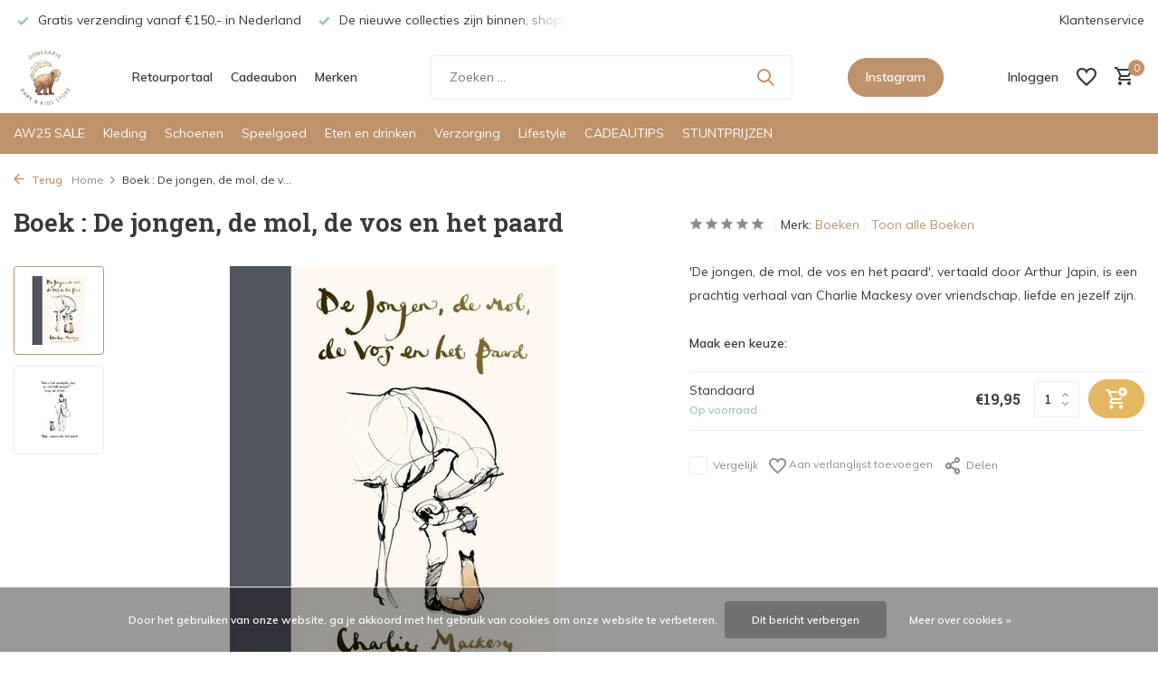

--- FILE ---
content_type: text/html;charset=utf-8
request_url: https://www.donsaapje.nl/boek-de-jongen-de-mol-de-vos-en-het-paard.html
body_size: 12161
content:
<!DOCTYPE html>
<html lang="nl">
  <head>
        <meta charset="utf-8"/>
<!-- [START] 'blocks/head.rain' -->
<!--

  (c) 2008-2026 Lightspeed Netherlands B.V.
  http://www.lightspeedhq.com
  Generated: 22-01-2026 @ 15:31:26

-->
<link rel="canonical" href="https://www.donsaapje.nl/boek-de-jongen-de-mol-de-vos-en-het-paard.html"/>
<link rel="alternate" href="https://www.donsaapje.nl/index.rss" type="application/rss+xml" title="Nieuwe producten"/>
<link href="https://cdn.webshopapp.com/assets/cookielaw.css?2025-02-20" rel="stylesheet" type="text/css"/>
<meta name="robots" content="noodp,noydir"/>
<meta name="google-site-verification" content=""/>
<meta property="og:url" content="https://www.donsaapje.nl/boek-de-jongen-de-mol-de-vos-en-het-paard.html?source=facebook"/>
<meta property="og:site_name" content="Donsaapje"/>
<meta property="og:title" content="Boek : De jongen, de mol, de vos en het paard"/>
<meta property="og:description" content="&#039;De jongen, de mol, de vos en het paard&#039;, vertaald door Arthur Japin, is een prachtig verhaal van Charlie Mackesy over vriendschap, liefde en jezelf zijn."/>
<meta property="og:image" content="https://cdn.webshopapp.com/shops/304931/files/388427802/boeken-boek-de-jongen-de-mol-de-vos-en-het-paard.jpg"/>
<script src="https://ajax.googleapis.com/ajax/libs/jquery/1.9.1/jquery.min.js"></script>
<script src="https://services.elfsight.com/lightspeed/assets/plugins/jquery.instashow.packaged.js"></script>
<script src="https://www.powr.io/powr.js?external-type=lightspeed"></script>
<!--[if lt IE 9]>
<script src="https://cdn.webshopapp.com/assets/html5shiv.js?2025-02-20"></script>
<![endif]-->
<!-- [END] 'blocks/head.rain' -->
    <title>Boek : De jongen, de mol, de vos en het paard - Donsaapje</title>
    <meta name="description" content="&#039;De jongen, de mol, de vos en het paard&#039;, vertaald door Arthur Japin, is een prachtig verhaal van Charlie Mackesy over vriendschap, liefde en jezelf zijn." />
    <meta name="keywords" content="Boeken, Boek, :, De, jongen,, de, mol,, de, vos, en, het, paard, kinderkleding, speelgoed, baby, kind, accessoires" />
    <meta http-equiv="X-UA-Compatible" content="IE=edge">
    <meta name="viewport" content="width=device-width, initial-scale=1.0, maximum-scale=5.0, user-scalable=no">
    <meta name="apple-mobile-web-app-capable" content="yes">
    <meta name="apple-mobile-web-app-status-bar-style" content="black">

    <link rel="shortcut icon" href="https://cdn.webshopapp.com/shops/304931/themes/178728/v/1171408/assets/favicon.ico?20220527202239" type="image/x-icon" />
    <link rel="preconnect" href="https://fonts.gstatic.com" />
    <link rel="dns-prefetch" href="https://fonts.gstatic.com">
    <link rel="preconnect" href="https://fonts.googleapis.com">
		<link rel="dns-prefetch" href="https://fonts.googleapis.com">
		<link rel="preconnect" href="https://ajax.googleapis.com">
		<link rel="dns-prefetch" href="https://ajax.googleapis.com">
		<link rel="preconnect" href="https://cdn.webshopapp.com/">
		<link rel="dns-prefetch" href="https://cdn.webshopapp.com/">
    
                        <link rel="preload" href="https://fonts.googleapis.com/css2?family=Muli:wght@300;400;600&family=Roboto+Slab:wght@600&display=swap" as="style" />
    <link rel="preload" href="https://cdn.webshopapp.com/shops/304931/themes/178728/assets/bootstrap-min.css?20260121115454" as="style" />
    <link rel="preload" href="https://cdn.webshopapp.com/shops/304931/themes/178728/assets/owl-carousel-min.css?20260121115454" as="style" />
    <link rel="preload" href="https://cdn.jsdelivr.net/npm/@fancyapps/ui/dist/fancybox.css" as="style" />
    <link rel="preload" href="https://cdn.webshopapp.com/assets/gui-2-0.css?2025-02-20" as="style" />
    <link rel="preload" href="https://cdn.webshopapp.com/assets/gui-responsive-2-0.css?2025-02-20" as="style" />
        	<link rel="preload" href="https://cdn.webshopapp.com/shops/304931/themes/178728/assets/icomoon-medium.ttf?20260121115454" as="font" crossorigin>
        <link rel="preload" href="https://cdn.webshopapp.com/shops/304931/themes/178728/assets/style.css?20260121115454" as="style" />
    <link rel="preload" href="https://cdn.webshopapp.com/shops/304931/themes/178728/assets/custom.css?20260121115454" as="style" />
    
    <script src="https://cdn.webshopapp.com/assets/jquery-1-9-1.js?2025-02-20"></script>
            <link rel="preload" href="https://cdn.webshopapp.com/shops/304931/themes/178728/assets/bootstrap-min.js?20260121115454" as="script">
    <link rel="preload" href="https://cdn.webshopapp.com/assets/gui.js?2025-02-20" as="script">
    <link rel="preload" href="https://cdn.webshopapp.com/assets/gui-responsive-2-0.js?2025-02-20" as="script">
    <link rel="preload" href="https://cdn.webshopapp.com/shops/304931/themes/178728/assets/scripts.js?20260121115454" as="script">
    <link rel="preload" href="https://cdn.webshopapp.com/shops/304931/themes/178728/assets/global.js?20260121115454" as="script">
    
    <meta property="og:title" content="Boek : De jongen, de mol, de vos en het paard">
<meta property="og:type" content="website">
<meta property="og:site_name" content="Donsaapje">
<meta property="og:url" content="https://www.donsaapje.nl/">
<meta property="og:image" content="https://cdn.webshopapp.com/shops/304931/files/388427802/1000x1000x2/boeken-boek-de-jongen-de-mol-de-vos-en-het-paard.jpg">
<meta name="twitter:title" content="Boek : De jongen, de mol, de vos en het paard">
<meta name="twitter:description" content="&#039;De jongen, de mol, de vos en het paard&#039;, vertaald door Arthur Japin, is een prachtig verhaal van Charlie Mackesy over vriendschap, liefde en jezelf zijn.">
<meta name="twitter:site" content="Donsaapje">
<meta name="twitter:card" content="https://cdn.webshopapp.com/shops/304931/themes/178728/v/1336504/assets/logo.png?20220527202623">
<meta name="twitter:image" content="https://cdn.webshopapp.com/shops/304931/themes/178728/assets/share-image.jpg?20260121115454">
<script type="application/ld+json">
  [
        {
      "@context": "https://schema.org/",
      "@type": "BreadcrumbList",
      "itemListElement":
      [
        {
          "@type": "ListItem",
          "position": 1,
          "item": {
            "@id": "https://www.donsaapje.nl/",
            "name": "Home"
          }
        },
                {
          "@type": "ListItem",
          "position": 2,
          "item":	{
            "@id": "https://www.donsaapje.nl/boek-de-jongen-de-mol-de-vos-en-het-paard.html",
            "name": "Boek : De jongen, de mol, de vos en het paard"
          }
        }              ]
    },
            {
      "@context": "https://schema.org/",
      "@type": "Product",
      "name": "Boeken Boek : De jongen, de mol, de vos en het paard",
      "url": "https://www.donsaapje.nl/boek-de-jongen-de-mol-de-vos-en-het-paard.html",
      "productID": "128813943",
            "brand": {
        "@type": "Brand",
        "name": "Boeken"
      },
            "description": "&#039;De jongen, de mol, de vos en het paard&#039;, vertaald door Arthur Japin, is een prachtig verhaal van Charlie Mackesy over vriendschap, liefde en jezelf zijn.",      "image": [
            "https://cdn.webshopapp.com/shops/304931/files/388427802/1500x1500x2/boeken-boek-de-jongen-de-mol-de-vos-en-het-paard.jpg",            "https://cdn.webshopapp.com/shops/304931/files/388427802/1500x1500x2/boeken-boek-de-jongen-de-mol-de-vos-en-het-paard.jpg"            ],
                        "offers": {
        "@type": "Offer",
        "price": "19.95",
        "url": "https://www.donsaapje.nl/boek-de-jongen-de-mol-de-vos-en-het-paard.html",
        "priceValidUntil": "2027-01-22",
        "priceCurrency": "EUR",
                "availability": "https://schema.org/InStock",
        "inventoryLevel": "1"
              }
          },
        {
      "@context": "https://schema.org/",
      "@type": "Organization",
      "url": "https://www.donsaapje.nl/",
      "name": "Donsaapje",
      "legalName": "Donsaapje",
      "description": "&#039;De jongen, de mol, de vos en het paard&#039;, vertaald door Arthur Japin, is een prachtig verhaal van Charlie Mackesy over vriendschap, liefde en jezelf zijn.",
      "logo": "https://cdn.webshopapp.com/shops/304931/themes/178728/v/1336504/assets/logo.png?20220527202623",
      "image": "https://cdn.webshopapp.com/shops/304931/themes/178728/assets/share-image.jpg?20260121115454",
      "contactPoint": {
        "@type": "ContactPoint",
        "contactType": "Customer service",
        "telephone": ""
      },
      "address": {
        "@type": "PostalAddress",
        "streetAddress": "",
        "addressLocality": "",
        "postalCode": "",
        "addressCountry": "NL"
      }
          },
    {
      "@context": "https://schema.org/",
      "@type": "WebSite",
      "url": "https://www.donsaapje.nl/",
      "name": "Donsaapje",
      "description": "&#039;De jongen, de mol, de vos en het paard&#039;, vertaald door Arthur Japin, is een prachtig verhaal van Charlie Mackesy over vriendschap, liefde en jezelf zijn.",
      "author": [
        {
          "@type": "Organization",
          "url": "https://www.dmws.nl/",
          "name": "DMWS BV",
          "address": {
            "@type": "PostalAddress",
            "streetAddress": "Wilhelmina plein 25",
            "addressLocality": "Eindhoven",
            "addressRegion": "NB",
            "postalCode": "5611 HG",
            "addressCountry": "NL"
          }
        }
      ]
    }      ]
</script>
    
    <link rel="stylesheet" href="https://fonts.googleapis.com/css2?family=Muli:wght@300;400;600&family=Roboto+Slab:wght@600&display=swap" type="text/css">
    <link rel="stylesheet" href="https://cdn.webshopapp.com/shops/304931/themes/178728/assets/bootstrap-min.css?20260121115454" type="text/css">
    <link rel="stylesheet" href="https://cdn.webshopapp.com/shops/304931/themes/178728/assets/owl-carousel-min.css?20260121115454" type="text/css">
    <link rel="stylesheet" href="https://cdn.jsdelivr.net/npm/@fancyapps/ui/dist/fancybox.css" type="text/css">
    <link rel="stylesheet" href="https://cdn.webshopapp.com/assets/gui-2-0.css?2025-02-20" type="text/css">
    <link rel="stylesheet" href="https://cdn.webshopapp.com/assets/gui-responsive-2-0.css?2025-02-20" type="text/css">
    <link rel="stylesheet" href="https://cdn.webshopapp.com/shops/304931/themes/178728/assets/style.css?20260121115454" type="text/css">
    <link rel="stylesheet" href="https://cdn.webshopapp.com/shops/304931/themes/178728/assets/custom.css?20260121115454" type="text/css">
  </head>
  <body>
    <aside id="cart" class="sidebar d-flex cart palette-bg-white"><div class="heading d-none d-sm-block"><i class="icon-x close"></i><h3>Mijn winkelwagen</h3></div><div class="heading d-sm-none palette-bg-accent-light mobile"><i class="icon-x close"></i><h3>Mijn winkelwagen</h3></div><div class="filledCart d-none"><ul class="list-cart list-inline mb-0 scrollbar"></ul><div class="totals-wrap"><p data-cart="total">Totaal (<span class="length">0</span>) producten<span class="amount">€0,00</span></p><p data-cart="shipping" class="shipping d-none">Verzendkosten<span class="positive"><b>Gratis</b></span></p><p class="free-shipping">Shop nog voor <b class="amount">€250,00</b> en je bestelling wordt <b class="positive">Gratis</b> verzonden!</p><p class="total" data-cart="grand-total"><b>Totaalbedrag</b><span class="grey">Incl. btw</span><span><b>€0,00</b></span></p></div><div class="continue d-flex align-items-center"><a href="https://www.donsaapje.nl/cart/" class="button solid cta">Ja, ik wil dit bestellen</a></div><div class="link">Eenvoudig retourneren via ons retourportaal! </div></div><p class="emptyCart align-items-center">U heeft geen artikelen in uw winkelwagen...</p><div class="bottom d-none d-sm-block"><div class="payments d-flex justify-content-center flex-wrap dmws-payments"><div class="d-flex align-items-center justify-content-center"><img class="lazy" src="https://cdn.webshopapp.com/shops/304931/themes/178728/assets/lazy-preload.jpg?20260121115454" data-src="https://cdn.webshopapp.com/assets/icon-payment-ideal.png?2025-02-20" alt="iDEAL" height="16" width="37" /></div><div class="d-flex align-items-center justify-content-center"><img class="lazy" src="https://cdn.webshopapp.com/shops/304931/themes/178728/assets/lazy-preload.jpg?20260121115454" data-src="https://cdn.webshopapp.com/assets/icon-payment-paypal.png?2025-02-20" alt="PayPal" height="16" width="37" /></div><div class="d-flex align-items-center justify-content-center"><img class="lazy" src="https://cdn.webshopapp.com/shops/304931/themes/178728/assets/lazy-preload.jpg?20260121115454" data-src="https://cdn.webshopapp.com/assets/icon-payment-mastercard.png?2025-02-20" alt="MasterCard" height="16" width="37" /></div><div class="d-flex align-items-center justify-content-center"><img class="lazy" src="https://cdn.webshopapp.com/shops/304931/themes/178728/assets/lazy-preload.jpg?20260121115454" data-src="https://cdn.webshopapp.com/assets/icon-payment-visa.png?2025-02-20" alt="Visa" height="16" width="37" /></div><div class="d-flex align-items-center justify-content-center"><img class="lazy" src="https://cdn.webshopapp.com/shops/304931/themes/178728/assets/lazy-preload.jpg?20260121115454" data-src="https://cdn.webshopapp.com/assets/icon-payment-maestro.png?2025-02-20" alt="Maestro" height="16" width="37" /></div><div class="d-flex align-items-center justify-content-center"><img class="lazy" src="https://cdn.webshopapp.com/shops/304931/themes/178728/assets/lazy-preload.jpg?20260121115454" data-src="https://cdn.webshopapp.com/assets/icon-payment-americanexpress.png?2025-02-20" alt="American Express" height="16" width="37" /></div><div class="d-flex align-items-center justify-content-center"><img class="lazy" src="https://cdn.webshopapp.com/shops/304931/themes/178728/assets/lazy-preload.jpg?20260121115454" data-src="https://cdn.webshopapp.com/assets/icon-payment-kbc.png?2025-02-20" alt="KBC" height="16" width="37" /></div><div class="d-flex align-items-center justify-content-center"><img class="lazy" src="https://cdn.webshopapp.com/shops/304931/themes/178728/assets/lazy-preload.jpg?20260121115454" data-src="https://cdn.webshopapp.com/assets/icon-payment-klarnapaylater.png?2025-02-20" alt="Klarna." height="16" width="37" /></div><div class="d-flex align-items-center justify-content-center"><img class="lazy" src="https://cdn.webshopapp.com/shops/304931/themes/178728/assets/lazy-preload.jpg?20260121115454" data-src="https://cdn.webshopapp.com/assets/icon-payment-giftcard.png?2025-02-20" alt="Gift card" height="16" width="37" /></div></div></div></aside><aside id="sidereview" class="sidebar d-flex palette-bg-white"><div class="heading d-none d-sm-block"><i class="icon-x close"></i><h3>Schrijf je eigen review voor Boek : De jongen, de mol, de vos en het paard</h3></div><div class="heading d-sm-none palette-bg-black"><i class="icon-x close"></i><h3>Schrijf je eigen review voor Boek : De jongen, de mol, de vos en het paard</h3></div><form action="https://www.donsaapje.nl/account/reviewPost/128813943/" method="post" id="form-review"><input type="hidden" name="key" value="d97c4684cecbea9509bea92f00f4a0d3"><label for="review-form-score">How many stars do you give us?</label><div class="d-flex align-items-center stars-wrap"><div class="d-flex align-items-center stars"><i class="icon-star active" data-stars="1"></i><i class="icon-star active" data-stars="2"></i><i class="icon-star active" data-stars="3"></i><i class="icon-star active" data-stars="4"></i><i class="icon-star active" data-stars="5"></i></div><span data-message="1" style="display: none;">Only 1 star?</span><span data-message="2" style="display: none;">Yaay 2 stars.</span><span data-message="3" style="display: none;">This is not bad.</span><span data-message="4" style="display: none;">Good, 4 stars!</span><span data-message="5">Fantastic, you give us 5 stars!</span></div><select id="review-form-score" name="score"><option value="1">1 Ster</option><option value="2">2 Ster(ren)</option><option value="3">3 Ster(ren)</option><option value="4">4 Ster(ren)</option><option value="5" selected="selected">5 Ster(ren)</option></select><div><label for="review-form-name">Naam *</label><input id="review-form-name" type="text" name="name" value="" required placeholder="Naam"></div><div><label for="review-form-email">E-mail * <span>Uw e-mailadres wordt niet gepubliceerd.</span></label><input id="review-form-email" type="text" name="email" value="" required placeholder="E-mail"></div><div><label for="review-form-review">Bericht *</label><textarea id="review-form-review" class="" name="review" required placeholder="Beoordelen"></textarea></div><button type="submit" class="button">Verstuur</button></form></aside><header id="variant-1" class="d-none d-md-block sticky"><div class="topbar palette-bg-white"><div class="container"><div class="row align-items-center justify-content-between"><div class="col-6 col-lg-5 col-xl-6"><div class="usp" data-total="3"><div class="list"><div class="item"><i class="icon-check"></i> Gratis verzending vanaf €150,- in Nederland </div><div class="item"><i class="icon-check"></i> De nieuwe collecties zijn binnen, shoppen maar!</div><div class="item"><i class="icon-check"></i> September, laat de herfst maar komen!</div></div></div></div><div class="col-6 col-lg-7 col-xl-6 d-flex justify-content-end right"><div><a href="/service">Klantenservice</a></div></div></div></div></div><div class="sticky"><div class="overlay palette-bg-white"></div><div class="mainbar palette-bg-white"><div class="container"><div class="row align-items-center justify-content-between"><div class="col-12 d-flex align-items-center justify-content-between"><a href="https://www.donsaapje.nl/" title="Donsaapje, baby &amp; kids store" class="logo nf"><img src="https://cdn.webshopapp.com/shops/304931/themes/178728/v/1336504/assets/logo.png?20220527202623" alt="Donsaapje, baby &amp; kids store" width="70" height="100" /></a><ul class="d-none d-md-block list-inline mb-0 navigation"><li class="list-inline-item "><a class="itemLink" href="https://donsaapje.shipping-portal.com/rp/" title="Retourportaal"  target="_blank" rel="noopener">Retourportaal</a></li><li class="list-inline-item "><a class="itemLink" href="https://www.donsaapje.nl/buy-gift-card/" title="Cadeaubon"  target="_blank" rel="noopener">Cadeaubon</a></li><li class="list-inline-item "><a class="itemLink" href="https://www.donsaapje.nl/brands/" title="Merken" >Merken</a></li></ul><form action="https://www.donsaapje.nl/search/" method="get" role="search" class="formSearch search-form default"><input type="text" name="q" autocomplete="off" value="" aria-label="Zoeken" placeholder="Zoeken ..." /><i class="icon-x"></i><button type="submit" class="search-btn" title="Zoeken"><i class="icon-search"></i></button><div class="search-results palette-bg-white"><div class="heading">Zoekresultaten voor '<span></span>'</div><ul class="list-inline list-results"></ul><ul class="list-inline list-products"></ul><a href="#" class="all">Bekijk alle resultaten</a></div></form><a href="https://www.instagram.com/donsaapje.nl/" class="button">Instagram</a><div class="wrap-cart d-flex align-items-center"><div class="drop-down with-overlay account login"><div class="current"><a href="https://www.donsaapje.nl/account/login/" aria-label="Mijn account" class="nf"><span class="d-lg-none"><i class="icon-account"></i></span><span class="d-none d-lg-block">Inloggen</span></a></div><div class="drop shadow d-none d-md-block"><ul class="list-inline mb-0"><li><i class="icon-check"></i> Gratis verzending vanaf €250,- tijdens de sale</li><li><i class="icon-check"></i> Gratis sparen voor leuke kortingen!</li><li><i class="icon-check"></i> Snelle verzending via PostNL</li></ul><div class="d-flex align-items-center justify-content-between"><a href="https://www.donsaapje.nl/account/login/" class="button">Inloggen</a><span>Nieuw? <a href="https://www.donsaapje.nl/account/register/">Account aanmaken</a></span></div></div></div><div class="drop-down with-overlay account wishlist"><div class="current"><a href="https://www.donsaapje.nl/account/login/" aria-label="Verlanglijst" class="nf"><span class="fs0">Verlanglijst</span><i class="icon-wishlist"></i></a></div><div class="drop shadow d-none d-md-block"><h4>Geen producten op verlanglijst...</h4><p>Log in en voeg producten toe door op het <i class="icon-wishlist"></i> icoon te klikken.</p><div class="d-flex align-items-center justify-content-between"><a href="https://www.donsaapje.nl/account/login/" class="button">Inloggen</a><span>Nieuw? <a href="https://www.donsaapje.nl/account/register/">Account aanmaken</a></span></div></div></div><a href="https://www.donsaapje.nl/cart/" class="pos-r cart nf"><i class="icon-cart"></i><span class="count">0</span></a></div></div></div></div></div><div class="menubar palette-bg-accent-light"><div class="container"><div class="row"><div class="col-12"><div class="menu d-none d-md-flex align-items-center default default mega "><ul class="list-inline mb-0"><li class="list-inline-item"><a href="https://www.donsaapje.nl/aw25-sale/">AW25 SALE</a></li><li class="list-inline-item has-sub"><a href="https://www.donsaapje.nl/kleding/">Kleding</a><ul class="sub palette-bg-light"><li class=""><a href="https://www.donsaapje.nl/kleding/accessoires/">Accessoires</a></li><li class=""><a href="https://www.donsaapje.nl/kleding/baby-pakjes/">Baby Pakjes</a></li><li class=""><a href="https://www.donsaapje.nl/kleding/badkleding/">Badkleding</a></li><li class=""><a href="https://www.donsaapje.nl/kleding/bodywarmers-gilets/">Bodywarmers &amp; Gilets</a></li><li class=""><a href="https://www.donsaapje.nl/kleding/broeken-leggings/">Broeken &amp; Leggings</a></li><li class=""><a href="https://www.donsaapje.nl/kleding/jassen/">Jassen</a></li><li class=""><a href="https://www.donsaapje.nl/kleding/jurken-jumpsuits/">Jurken &amp; Jumpsuits</a></li><li class=""><a href="https://www.donsaapje.nl/kleding/mutsjes-wanten/">Mutsjes &amp; Wanten</a></li><li class=""><a href="https://www.donsaapje.nl/kleding/rompers/">Rompers</a></li><li class=""><a href="https://www.donsaapje.nl/kleding/rokken/">Rokken</a></li><li class=""><a href="https://www.donsaapje.nl/kleding/sjaals-mutsen-handschoenen/">Sjaals, Mutsen &amp; Handschoenen</a></li><li class=""><a href="https://www.donsaapje.nl/kleding/sokken-sloffen-maillots/">Sokken, Sloffen &amp; Maillots</a></li><li class=""><a href="https://www.donsaapje.nl/kleding/tops-t-shirts/">Tops &amp; T-shirts</a></li><li class=""><a href="https://www.donsaapje.nl/kleding/truien-vesten/">Truien &amp; Vesten</a></li><li class=""><a href="https://www.donsaapje.nl/kleding/zonnebrillen/">Zonnebrillen</a></li><li class=""><a href="https://www.donsaapje.nl/kleding/verkleedspullen/">Verkleedspullen</a></li><li class=""><a href="https://www.donsaapje.nl/kleding/petten-zonnehoedjes/">Petten &amp; Zonnehoedjes</a></li></ul></li><li class="list-inline-item"><a href="https://www.donsaapje.nl/schoenen/">Schoenen</a></li><li class="list-inline-item has-sub"><a href="https://www.donsaapje.nl/speelgoed/">Speelgoed</a><ul class="sub palette-bg-light"><li class=""><a href="https://www.donsaapje.nl/speelgoed/fietsen-steps/">Fietsen &amp; Steps</a></li><li class=""><a href="https://www.donsaapje.nl/speelgoed/poppen/">Poppen</a></li><li class=""><a href="https://www.donsaapje.nl/speelgoed/speelgoed/">Speelgoed</a></li><li class=""><a href="https://www.donsaapje.nl/speelgoed/knuffels/">Knuffels</a></li><li class=""><a href="https://www.donsaapje.nl/speelgoed/boeken/">Boeken</a></li><li class=""><a href="https://www.donsaapje.nl/speelgoed/babyspeelgoed/">Babyspeelgoed</a></li><li class=""><a href="https://www.donsaapje.nl/speelgoed/stapelen-bouwen/">Stapelen &amp; Bouwen</a></li><li class=""><a href="https://www.donsaapje.nl/speelgoed/puzzels/">Puzzels</a></li><li class=""><a href="https://www.donsaapje.nl/speelgoed/educatief-speelgoed/">Educatief Speelgoed</a></li><li class=""><a href="https://www.donsaapje.nl/speelgoed/spelletjes/">Spelletjes</a></li><li class=""><a href="https://www.donsaapje.nl/speelgoed/knutselen/">Knutselen</a></li><li class=""><a href="https://www.donsaapje.nl/speelgoed/sieraden-en-muziekdoosjes/">Sieraden- en muziekdoosjes</a></li><li class=""><a href="https://www.donsaapje.nl/speelgoed/bad-strandspeelgoed/">Bad &amp; Strandspeelgoed</a></li><li class=""><a href="https://www.donsaapje.nl/speelgoed/buiten-spelen/">Buiten spelen</a></li></ul></li><li class="list-inline-item has-sub"><a href="https://www.donsaapje.nl/eten-en-drinken/">Eten en drinken</a><ul class="sub palette-bg-light"><li class=""><a href="https://www.donsaapje.nl/eten-en-drinken/bestek/">Bestek</a></li><li class=""><a href="https://www.donsaapje.nl/eten-en-drinken/servies/">Servies</a></li><li class=""><a href="https://www.donsaapje.nl/eten-en-drinken/slabben/">Slabben</a></li><li class=""><a href="https://www.donsaapje.nl/eten-en-drinken/drinkflessen-bekers/">Drinkflessen &amp; Bekers</a></li><li class=""><a href="https://www.donsaapje.nl/eten-en-drinken/lunchtrommels/">Lunchtrommels</a></li><li class=""><a href="https://www.donsaapje.nl/eten-en-drinken/diversen/">Diversen</a></li><li class=""><a href="https://www.donsaapje.nl/eten-en-drinken/rietjes/">Rietjes</a></li></ul></li><li class="list-inline-item has-sub"><a href="https://www.donsaapje.nl/verzorging/">Verzorging</a><ul class="sub palette-bg-light"><li class=""><a href="https://www.donsaapje.nl/verzorging/bad-douchespullen/">Bad- &amp; Douchespullen</a></li><li class=""><a href="https://www.donsaapje.nl/verzorging/mama/">Mama</a></li><li class=""><a href="https://www.donsaapje.nl/verzorging/luiertassen/">Luiertassen</a></li><li class=""><a href="https://www.donsaapje.nl/verzorging/hydrofiele-doeken/">Hydrofiele doeken</a></li><li class=""><a href="https://www.donsaapje.nl/verzorging/bijtspeelgoed/">Bijtspeelgoed</a></li><li class=""><a href="https://www.donsaapje.nl/verzorging/make-up/">Make-up</a></li></ul></li><li class="list-inline-item has-sub"><a href="https://www.donsaapje.nl/lifestyle/">Lifestyle</a><ul class="sub palette-bg-light"><li class=""><a href="https://www.donsaapje.nl/lifestyle/dierenkoppen/">Dierenkoppen</a></li><li class=""><a href="https://www.donsaapje.nl/lifestyle/lampjes/">Lampjes</a></li><li class=""><a href="https://www.donsaapje.nl/lifestyle/kapstokken-haakjes/">Kapstokken &amp; Haakjes</a></li><li class=""><a href="https://www.donsaapje.nl/lifestyle/diverse/">Diverse</a></li><li class=""><a href="https://www.donsaapje.nl/lifestyle/tassen-rugtassen/">Tassen &amp; Rugtassen</a></li></ul></li><li class="list-inline-item has-sub"><a href="https://www.donsaapje.nl/cadeautips/">CADEAUTIPS</a><ul class="sub palette-bg-light"><li class=""><a href="https://www.donsaapje.nl/cadeautips/schoencadeautjes/">Schoencadeautjes</a></li><li class=""><a href="https://www.donsaapje.nl/cadeautips/0-tot-2-jaar/">0 tot 2 jaar </a></li><li class=""><a href="https://www.donsaapje.nl/cadeautips/2-tot-6-jaar/">2 tot 6 jaar </a></li><li class=""><a href="https://www.donsaapje.nl/cadeautips/6-tot-8-jaar/">6 tot 8 jaar </a></li><li class=""><a href="https://www.donsaapje.nl/cadeautips/8-tot-10-jaar/">8 tot 10 jaar </a></li></ul></li><li class="list-inline-item has-sub"><a href="https://www.donsaapje.nl/stuntprijzen/">STUNTPRIJZEN</a><ul class="sub palette-bg-light"><li class=""><a href="https://www.donsaapje.nl/stuntprijzen/kleding/">Kleding</a></li><li class="has-children"><a href="https://www.donsaapje.nl/stuntprijzen/sale-ss25/">SALE SS25</a><ul class="subsub palette-bg-light"><li><a href="https://www.donsaapje.nl/stuntprijzen/sale-ss25/high-summer-50/">HIGH SUMMER 50%</a></li><li><a href="https://www.donsaapje.nl/stuntprijzen/sale-ss25/sale-70/">SALE 70%</a></li><li><a href="https://www.donsaapje.nl/stuntprijzen/sale-ss25/zwembrillen-sale/">Zwembrillen SALE</a></li></ul></li><li class=""><a href="https://www.donsaapje.nl/stuntprijzen/speelgoed-lifestyle/">Speelgoed &amp; Lifestyle</a></li></ul></li></ul></div></div></div></div></div></div><div class="spacetop"></div></header><header id="mobile-variant-2" class="d-md-none mobile-header sticky"><div class="overlay palette-bg-white"></div><div class="top shadow palette-bg-accent-light"><div class="container"><div class="row"><div class="col-12 d-flex align-items-center justify-content-between"><div class="d-md-none mobile-menu"><i class="icon-menu"></i><div class="menu-wrapper"><div class="d-flex align-items-center justify-content-between heading palette-bg-light"><span>Menu</span><i class="icon-x"></i></div><ul class="list-inline mb-0 palette-bg-light"><li><a href="https://donsaapje.shipping-portal.com/rp/" title="Retourportaal"  target="_blank" rel="noopener">Retourportaal</a></li><li><a href="https://www.donsaapje.nl/buy-gift-card/" title="Cadeaubon"  target="_blank" rel="noopener">Cadeaubon</a></li><li><a href="https://www.donsaapje.nl/brands/" title="Merken" >Merken</a></li><li class="link"><a href="https://www.instagram.com/donsaapje.nl/">Instagram</a></li><li class="categories images"><a href="https://www.donsaapje.nl/catalog/" data-title="categorieën">Categorieën</a><div class="back">Terug naar <span></span></div><ul><li class=""><a href="https://www.donsaapje.nl/aw25-sale/" class="nf" data-title="aw25 sale">AW25 SALE</a></li><li class="has-sub "><a href="https://www.donsaapje.nl/kleding/" class="nf" data-title="kleding">Kleding<i class="icon-chevron-down"></i></a><ul class="sub"><li class=""><a href="https://www.donsaapje.nl/kleding/accessoires/" data-title="accessoires">Accessoires</a></li><li class=""><a href="https://www.donsaapje.nl/kleding/baby-pakjes/" data-title="baby pakjes">Baby Pakjes</a></li><li class=""><a href="https://www.donsaapje.nl/kleding/badkleding/" data-title="badkleding">Badkleding</a></li><li class=""><a href="https://www.donsaapje.nl/kleding/bodywarmers-gilets/" data-title="bodywarmers &amp; gilets">Bodywarmers &amp; Gilets</a></li><li class=""><a href="https://www.donsaapje.nl/kleding/broeken-leggings/" data-title="broeken &amp; leggings">Broeken &amp; Leggings</a></li><li class=""><a href="https://www.donsaapje.nl/kleding/jassen/" data-title="jassen">Jassen</a></li><li class=""><a href="https://www.donsaapje.nl/kleding/jurken-jumpsuits/" data-title="jurken &amp; jumpsuits">Jurken &amp; Jumpsuits</a></li><li class=""><a href="https://www.donsaapje.nl/kleding/mutsjes-wanten/" data-title="mutsjes &amp; wanten">Mutsjes &amp; Wanten</a></li><li class=""><a href="https://www.donsaapje.nl/kleding/rompers/" data-title="rompers">Rompers</a></li><li class=""><a href="https://www.donsaapje.nl/kleding/rokken/" data-title="rokken">Rokken</a></li><li class=""><a href="https://www.donsaapje.nl/kleding/sjaals-mutsen-handschoenen/" data-title="sjaals, mutsen &amp; handschoenen">Sjaals, Mutsen &amp; Handschoenen</a></li><li class=""><a href="https://www.donsaapje.nl/kleding/sokken-sloffen-maillots/" data-title="sokken, sloffen &amp; maillots">Sokken, Sloffen &amp; Maillots</a></li><li class=""><a href="https://www.donsaapje.nl/kleding/tops-t-shirts/" data-title="tops &amp; t-shirts">Tops &amp; T-shirts</a></li><li class=""><a href="https://www.donsaapje.nl/kleding/truien-vesten/" data-title="truien &amp; vesten">Truien &amp; Vesten</a></li><li class=""><a href="https://www.donsaapje.nl/kleding/zonnebrillen/" data-title="zonnebrillen">Zonnebrillen</a></li><li class=""><a href="https://www.donsaapje.nl/kleding/verkleedspullen/" data-title="verkleedspullen">Verkleedspullen</a></li><li class=""><a href="https://www.donsaapje.nl/kleding/petten-zonnehoedjes/" data-title="petten &amp; zonnehoedjes">Petten &amp; Zonnehoedjes</a></li></ul></li><li class=""><a href="https://www.donsaapje.nl/schoenen/" class="nf" data-title="schoenen">Schoenen</a></li><li class="has-sub "><a href="https://www.donsaapje.nl/speelgoed/" class="nf" data-title="speelgoed">Speelgoed<i class="icon-chevron-down"></i></a><ul class="sub"><li class=""><a href="https://www.donsaapje.nl/speelgoed/fietsen-steps/" data-title="fietsen &amp; steps">Fietsen &amp; Steps</a></li><li class=""><a href="https://www.donsaapje.nl/speelgoed/poppen/" data-title="poppen">Poppen</a></li><li class=""><a href="https://www.donsaapje.nl/speelgoed/speelgoed/" data-title="speelgoed">Speelgoed</a></li><li class=""><a href="https://www.donsaapje.nl/speelgoed/knuffels/" data-title="knuffels">Knuffels</a></li><li class=""><a href="https://www.donsaapje.nl/speelgoed/boeken/" data-title="boeken">Boeken</a></li><li class=""><a href="https://www.donsaapje.nl/speelgoed/babyspeelgoed/" data-title="babyspeelgoed">Babyspeelgoed</a></li><li class=""><a href="https://www.donsaapje.nl/speelgoed/stapelen-bouwen/" data-title="stapelen &amp; bouwen">Stapelen &amp; Bouwen</a></li><li class=""><a href="https://www.donsaapje.nl/speelgoed/puzzels/" data-title="puzzels">Puzzels</a></li><li class=""><a href="https://www.donsaapje.nl/speelgoed/educatief-speelgoed/" data-title="educatief speelgoed">Educatief Speelgoed</a></li><li class=""><a href="https://www.donsaapje.nl/speelgoed/spelletjes/" data-title="spelletjes">Spelletjes</a></li><li class=""><a href="https://www.donsaapje.nl/speelgoed/knutselen/" data-title="knutselen">Knutselen</a></li><li class=""><a href="https://www.donsaapje.nl/speelgoed/sieraden-en-muziekdoosjes/" data-title="sieraden- en muziekdoosjes">Sieraden- en muziekdoosjes</a></li><li class=""><a href="https://www.donsaapje.nl/speelgoed/bad-strandspeelgoed/" data-title="bad &amp; strandspeelgoed">Bad &amp; Strandspeelgoed</a></li><li class=""><a href="https://www.donsaapje.nl/speelgoed/buiten-spelen/" data-title="buiten spelen">Buiten spelen</a></li></ul></li><li class="has-sub "><a href="https://www.donsaapje.nl/eten-en-drinken/" class="nf" data-title="eten en drinken">Eten en drinken<i class="icon-chevron-down"></i></a><ul class="sub"><li class=""><a href="https://www.donsaapje.nl/eten-en-drinken/bestek/" data-title="bestek">Bestek</a></li><li class=""><a href="https://www.donsaapje.nl/eten-en-drinken/servies/" data-title="servies">Servies</a></li><li class=""><a href="https://www.donsaapje.nl/eten-en-drinken/slabben/" data-title="slabben">Slabben</a></li><li class=""><a href="https://www.donsaapje.nl/eten-en-drinken/drinkflessen-bekers/" data-title="drinkflessen &amp; bekers">Drinkflessen &amp; Bekers</a></li><li class=""><a href="https://www.donsaapje.nl/eten-en-drinken/lunchtrommels/" data-title="lunchtrommels">Lunchtrommels</a></li><li class=""><a href="https://www.donsaapje.nl/eten-en-drinken/diversen/" data-title="diversen">Diversen</a></li><li class=""><a href="https://www.donsaapje.nl/eten-en-drinken/rietjes/" data-title="rietjes">Rietjes</a></li></ul></li><li class="has-sub "><a href="https://www.donsaapje.nl/verzorging/" class="nf" data-title="verzorging">Verzorging<i class="icon-chevron-down"></i></a><ul class="sub"><li class=""><a href="https://www.donsaapje.nl/verzorging/bad-douchespullen/" data-title="bad- &amp; douchespullen">Bad- &amp; Douchespullen</a></li><li class=""><a href="https://www.donsaapje.nl/verzorging/mama/" data-title="mama">Mama</a></li><li class=""><a href="https://www.donsaapje.nl/verzorging/luiertassen/" data-title="luiertassen">Luiertassen</a></li><li class=""><a href="https://www.donsaapje.nl/verzorging/hydrofiele-doeken/" data-title="hydrofiele doeken">Hydrofiele doeken</a></li><li class=""><a href="https://www.donsaapje.nl/verzorging/bijtspeelgoed/" data-title="bijtspeelgoed">Bijtspeelgoed</a></li><li class=""><a href="https://www.donsaapje.nl/verzorging/make-up/" data-title="make-up">Make-up</a></li></ul></li><li class="has-sub "><a href="https://www.donsaapje.nl/lifestyle/" class="nf" data-title="lifestyle">Lifestyle<i class="icon-chevron-down"></i></a><ul class="sub"><li class=""><a href="https://www.donsaapje.nl/lifestyle/dierenkoppen/" data-title="dierenkoppen">Dierenkoppen</a></li><li class=""><a href="https://www.donsaapje.nl/lifestyle/lampjes/" data-title="lampjes">Lampjes</a></li><li class=""><a href="https://www.donsaapje.nl/lifestyle/kapstokken-haakjes/" data-title="kapstokken &amp; haakjes">Kapstokken &amp; Haakjes</a></li><li class=""><a href="https://www.donsaapje.nl/lifestyle/diverse/" data-title="diverse">Diverse</a></li><li class=""><a href="https://www.donsaapje.nl/lifestyle/tassen-rugtassen/" data-title="tassen &amp; rugtassen">Tassen &amp; Rugtassen</a></li></ul></li><li class="has-sub "><a href="https://www.donsaapje.nl/cadeautips/" class="nf" data-title="cadeautips">CADEAUTIPS<i class="icon-chevron-down"></i></a><ul class="sub"><li class=""><a href="https://www.donsaapje.nl/cadeautips/schoencadeautjes/" data-title="schoencadeautjes">Schoencadeautjes</a></li><li class=""><a href="https://www.donsaapje.nl/cadeautips/0-tot-2-jaar/" data-title="0 tot 2 jaar ">0 tot 2 jaar </a></li><li class=""><a href="https://www.donsaapje.nl/cadeautips/2-tot-6-jaar/" data-title="2 tot 6 jaar ">2 tot 6 jaar </a></li><li class=""><a href="https://www.donsaapje.nl/cadeautips/6-tot-8-jaar/" data-title="6 tot 8 jaar ">6 tot 8 jaar </a></li><li class=""><a href="https://www.donsaapje.nl/cadeautips/8-tot-10-jaar/" data-title="8 tot 10 jaar ">8 tot 10 jaar </a></li></ul></li><li class="has-sub "><a href="https://www.donsaapje.nl/stuntprijzen/" class="nf" data-title="stuntprijzen">STUNTPRIJZEN<i class="icon-chevron-down"></i></a><ul class="sub"><li class=""><a href="https://www.donsaapje.nl/stuntprijzen/kleding/" data-title="kleding">Kleding</a></li><li class="has-children"><a href="https://www.donsaapje.nl/stuntprijzen/sale-ss25/" data-title="sale ss25">SALE SS25<i class="icon-chevron-down"></i></a><ul class="sub"><li><a href="https://www.donsaapje.nl/stuntprijzen/sale-ss25/high-summer-50/" data-title="high summer 50%">HIGH SUMMER 50%</a></li><li><a href="https://www.donsaapje.nl/stuntprijzen/sale-ss25/sale-70/" data-title="sale 70%">SALE 70%</a></li><li><a href="https://www.donsaapje.nl/stuntprijzen/sale-ss25/zwembrillen-sale/" data-title="zwembrillen sale">Zwembrillen SALE</a></li></ul></li><li class=""><a href="https://www.donsaapje.nl/stuntprijzen/speelgoed-lifestyle/" data-title="speelgoed &amp; lifestyle">Speelgoed &amp; Lifestyle</a></li></ul></li></ul></li></ul></div></div><a href="https://www.donsaapje.nl/" title="Donsaapje, baby &amp; kids store" class="logo nf"><img src="https://cdn.webshopapp.com/shops/304931/themes/178728/v/1336504/assets/logo.png?20220527202623" alt="Donsaapje, baby &amp; kids store" width="70" height="100" /></a><div class="search-m"></div><div class="wrap-cart d-flex align-items-center"><div class="drop-down with-overlay account login"><div class="current"><a href="https://www.donsaapje.nl/account/login/" aria-label="Mijn account" class="nf"><span class="d-lg-none"><i class="icon-account"></i></span><span class="d-none d-lg-block">Inloggen</span></a></div><div class="drop shadow d-none d-md-block"><ul class="list-inline mb-0"><li><i class="icon-check"></i> Gratis verzending vanaf €250,- tijdens de sale</li><li><i class="icon-check"></i> Gratis sparen voor leuke kortingen!</li><li><i class="icon-check"></i> Snelle verzending via PostNL</li></ul><div class="d-flex align-items-center justify-content-between"><a href="https://www.donsaapje.nl/account/login/" class="button">Inloggen</a><span>Nieuw? <a href="https://www.donsaapje.nl/account/register/">Account aanmaken</a></span></div></div></div><div class="drop-down with-overlay account wishlist"><div class="current"><a href="https://www.donsaapje.nl/account/login/" aria-label="Verlanglijst" class="nf"><span class="fs0">Verlanglijst</span><i class="icon-wishlist"></i></a></div><div class="drop shadow d-none d-md-block"><h4>Geen producten op verlanglijst...</h4><p>Log in en voeg producten toe door op het <i class="icon-wishlist"></i> icoon te klikken.</p><div class="d-flex align-items-center justify-content-between"><a href="https://www.donsaapje.nl/account/login/" class="button">Inloggen</a><span>Nieuw? <a href="https://www.donsaapje.nl/account/register/">Account aanmaken</a></span></div></div></div><a href="https://www.donsaapje.nl/cart/" class="pos-r cart nf"><i class="icon-cart"></i><span class="count">0</span></a></div></div></div></div></div><div class="sub palette-bg-light"><div class="container"><div class="row align-items-center justify-content-between"><div class="col-12"><div class="usp" data-total="3"><div class="list"><div class="item"><i class="icon-check"></i> Gratis verzending vanaf €150,- in Nederland </div><div class="item"><i class="icon-check"></i> De nieuwe collecties zijn binnen, shoppen maar!</div><div class="item"><i class="icon-check"></i> September, laat de herfst maar komen!</div></div></div></div></div></div></div></header><nav class="breadcrumbs"><div class="container"><div class="row"><div class="col-12"><ol class="d-flex align-items-center flex-wrap"><li class="accent"><a href="javascript: history.go(-1)"><i class="icon-arrow"></i> Terug</a></li><li class="item icon"><a href="https://www.donsaapje.nl/">Home <i class="icon-chevron-down"></i></a></li><li class="item">Boek : De jongen, de mol, de v...</li></ol></div></div></div></nav><div class="popup custom images"><div class="container"><div class="wrap d-flex"><i class="icon-x"></i><div class="content"><div class="slider owl-carousel dots"><div class="image d-flex align-items-center justify-content-center"><img
                   alt="Boeken Boek : De jongen, de mol, de vos en het paard"
                   title="Boeken Boek : De jongen, de mol, de vos en het paard"
                   class="lazy owl-lazy"
                   src="https://cdn.webshopapp.com/shops/304931/themes/178728/assets/lazy-preload.jpg?20260121115454"
                   data-src="https://cdn.webshopapp.com/shops/304931/files/388427802/1280x1000x3/boeken-boek-de-jongen-de-mol-de-vos-en-het-paard.jpg"
                   data-srcset="https://cdn.webshopapp.com/shops/304931/files/388427802/1280x1000x3/boeken-boek-de-jongen-de-mol-de-vos-en-het-paard.jpg 1x, https://cdn.webshopapp.com/shops/304931/files/388427802/2560x2000x3/boeken-boek-de-jongen-de-mol-de-vos-en-het-paard.jpg 2x"
                   data-sizes="1280w"
                   width="1280"
                   height="1000"
                 /></div><div class="image d-flex align-items-center justify-content-center"><img
                   alt="Boeken Boek : De jongen, de mol, de vos en het paard"
                   title="Boeken Boek : De jongen, de mol, de vos en het paard"
                   class="lazy owl-lazy"
                   src="https://cdn.webshopapp.com/shops/304931/themes/178728/assets/lazy-preload.jpg?20260121115454"
                   data-src="https://cdn.webshopapp.com/shops/304931/files/388427819/1280x1000x3/boeken-boek-de-jongen-de-mol-de-vos-en-het-paard.jpg"
                   data-srcset="https://cdn.webshopapp.com/shops/304931/files/388427819/1280x1000x3/boeken-boek-de-jongen-de-mol-de-vos-en-het-paard.jpg 1x, https://cdn.webshopapp.com/shops/304931/files/388427819/2560x2000x3/boeken-boek-de-jongen-de-mol-de-vos-en-het-paard.jpg 2x"
                   data-sizes="1280w"
                   width="1280"
                   height="1000"
                 /></div></div><h3>Boek : De jongen, de mol, de vos en het paard</h3><div class="link"><i class="icon-arrow"></i> Terug naar Product</div></div></div></div></div><article id="product"><div class="container"><div class="row content"><div class="col-12 col-md-6 col-lg-7"><h1 class="h1">Boek : De jongen, de mol, de vos en het paard</h1><div class="images d-flex"><div class="thumbs d-none d-md-block"><div class="wrap"><div class="owl-carousel"><div class="item"><img
                       alt="Boeken Boek : De jongen, de mol, de vos en het paard"
                       title="Boeken Boek : De jongen, de mol, de vos en het paard"
                       class="lazy owl-lazy"
                       src="https://cdn.webshopapp.com/shops/304931/themes/178728/assets/lazy-preload.jpg?20260121115454"
                       data-src="https://cdn.webshopapp.com/shops/304931/files/388427802/78x78x2/boeken-boek-de-jongen-de-mol-de-vos-en-het-paard.jpg"
                       data-srcset="https://cdn.webshopapp.com/shops/304931/files/388427802/78x78x2/boeken-boek-de-jongen-de-mol-de-vos-en-het-paard.jpg 1x, https://cdn.webshopapp.com/shops/304931/files/388427802/156x156x2/boeken-boek-de-jongen-de-mol-de-vos-en-het-paard.jpg 2x"
                       data-sizes="78w"
                       width="78"
                       height="78"
                     /></div><div class="item"><img
                       alt="Boeken Boek : De jongen, de mol, de vos en het paard"
                       title="Boeken Boek : De jongen, de mol, de vos en het paard"
                       class="lazy owl-lazy"
                       src="https://cdn.webshopapp.com/shops/304931/themes/178728/assets/lazy-preload.jpg?20260121115454"
                       data-src="https://cdn.webshopapp.com/shops/304931/files/388427819/78x78x2/boeken-boek-de-jongen-de-mol-de-vos-en-het-paard.jpg"
                       data-srcset="https://cdn.webshopapp.com/shops/304931/files/388427819/78x78x2/boeken-boek-de-jongen-de-mol-de-vos-en-het-paard.jpg 1x, https://cdn.webshopapp.com/shops/304931/files/388427819/156x156x2/boeken-boek-de-jongen-de-mol-de-vos-en-het-paard.jpg 2x"
                       data-sizes="78w"
                       width="78"
                       height="78"
                     /></div></div></div></div><div class="images-wrap"><div class="slider owl-carousel dots"><div class="image d-flex align-items-center justify-content-center"><img
                       alt="Boeken Boek : De jongen, de mol, de vos en het paard"
                       title="Boeken Boek : De jongen, de mol, de vos en het paard"
                       class="lazy owl-lazy"
                       src="https://cdn.webshopapp.com/shops/304931/themes/178728/assets/lazy-preload.jpg?20260121115454"
                       data-src="https://cdn.webshopapp.com/shops/304931/files/388427802/600x465x3/boeken-boek-de-jongen-de-mol-de-vos-en-het-paard.jpg"
                       data-srcset="https://cdn.webshopapp.com/shops/304931/files/388427802/600x465x3/boeken-boek-de-jongen-de-mol-de-vos-en-het-paard.jpg 1x, https://cdn.webshopapp.com/shops/304931/files/388427802/1200x930x3/boeken-boek-de-jongen-de-mol-de-vos-en-het-paard.jpg 2x"
                       data-sizes="600w"
                       width="600"
                       height="465"
                     /></div><div class="image d-flex align-items-center justify-content-center"><img
                       alt="Boeken Boek : De jongen, de mol, de vos en het paard"
                       title="Boeken Boek : De jongen, de mol, de vos en het paard"
                       class="lazy owl-lazy"
                       src="https://cdn.webshopapp.com/shops/304931/themes/178728/assets/lazy-preload.jpg?20260121115454"
                       data-src="https://cdn.webshopapp.com/shops/304931/files/388427819/600x465x3/boeken-boek-de-jongen-de-mol-de-vos-en-het-paard.jpg"
                       data-srcset="https://cdn.webshopapp.com/shops/304931/files/388427819/600x465x3/boeken-boek-de-jongen-de-mol-de-vos-en-het-paard.jpg 1x, https://cdn.webshopapp.com/shops/304931/files/388427819/1200x930x3/boeken-boek-de-jongen-de-mol-de-vos-en-het-paard.jpg 2x"
                       data-sizes="600w"
                       width="600"
                       height="465"
                     /></div></div></div></div><div class="tabs d-none d-md-block"></div></div><div class="col-12 col-md-6 col-lg-5 sidebar"><div class="column-wrap"><div class="meta d-flex align-items-center flex-wrap"><a href="#reviews" class="d-flex"><div class="stars"><i class="icon-star"></i><i class="icon-star"></i><i class="icon-star"></i><i class="icon-star"></i><i class="icon-star"></i></div></a><span class="brand">Merk: <a href="https://www.donsaapje.nl/brands/boeken/">Boeken</a></span><a href="https://www.donsaapje.nl/speelgoed/boeken/" class="link">Toon alle Boeken</a></div><div class="short-desc">'De jongen, de mol, de vos en het paard', vertaald door Arthur Japin, is een prachtig verhaal van Charlie Mackesy over vriendschap, liefde en jezelf zijn.</div><div class="product-content" class="openCart list"><div class="product-configure list"><label>Maak een keuze:</label><ul class="variants"><li data-url="https://www.donsaapje.nl/boek-de-jongen-de-mol-de-vos-en-het-paard.html?id=255865595"><form data-action="https://www.donsaapje.nl/cart/add/255865595/" data-id="product_configure_form_255865595" method="post" class="d-flex align-items-center w-100"><div><p>Standaard</p><p class="stock instock">
                                                                                                            Op voorraad
                                                                                                    </p></div><div class="text-right"><div class="unit"></div><div class="price h4">€19,95</div></div><label class="d-none" for="qty-255865595">Aantal</label><input type="number" name="quantity" data-field="quantity" value="1" min="0" data-id="qty-255865595" /><a href="javascript:;" class="button cta solid add"><i class="icon-addtocart"></i></a></form><ul class="staffel"></ul></li></ul></div><form action="" id="" method="post" class="openCart"><input type="number" name="quantity" value="1" min="0" id="" /><input type="hidden" name="bundle_id" id="product_configure_bundle_id" value=""></form></div><div class="d-flex align-items-center"><div class="check"><label for="add-compare-128813943" class="compare d-flex align-center"><input class="compare-check" id="add-compare-128813943" type="checkbox" value="" data-add-url="https://www.donsaapje.nl/compare/add/255865595/" data-del-url="https://www.donsaapje.nl/compare/delete/255865595/" data-id="128813943" ><span class="checkmark"></span><i class="icon-check"></i> Vergelijk
        </label></div><a href="https://www.donsaapje.nl/account/login/" class="add-to-wishlist small" aria-label="Verlanglijst"><i class="icon-wishlist"></i> Aan verlanglijst toevoegen</a><div class="share"><ul class="d-flex align-items-center"><li class="mail"><a href="/cdn-cgi/l/email-protection#[base64]"><i class="icon-email"></i></a></li><li class="fb"><a onclick="return !window.open(this.href,'Boek : De jongen, de mol, de vos en het paard', 'width=500,height=500')" target="_blank" rel="noopener" href="https://www.facebook.com/sharer/sharer.php?u=https://www.donsaapje.nl/boek-de-jongen-de-mol-de-vos-en-het-paard.html"><i class="icon-facebook"></i></a></li><li class="tw"><a onclick="return !window.open(this.href,'Boek : De jongen, de mol, de vos en het paard', 'width=500,height=500')" target="_blank" rel="noopener" href="https://twitter.com/home?status=https://www.donsaapje.nl/boek-de-jongen-de-mol-de-vos-en-het-paard.html"><i class="icon-twitter"></i></a></li><li class="whatsapp"><a href="https://api.whatsapp.com/send?text=Boek : De jongen, de mol, de vos en het paard%3A+https://www.donsaapje.nl/boek-de-jongen-de-mol-de-vos-en-het-paard.html" target="_blank" rel="noopener"><i class="icon-whatsapp"></i></a></li><li class="pinterest"><a onclick="return !window.open(this.href,'Boek : De jongen, de mol, de vos en het paard', 'width=500,height=500')" target="_blank" rel="noopener" href="https://pinterest.com/pin/create/button/?url=https://www.donsaapje.nl/boek-de-jongen-de-mol-de-vos-en-het-paard.html&description=&#039;De jongen, de mol, de vos en het paard&#039;, vertaald door Arthur Japin, is een prachtig verhaal van Charlie Mackesy over vriendschap, liefde en jezelf zijn."><i class="icon-pinterest"></i></a></li></ul><div class="text d-flex align-items-center"><i class="icon-share"></i> Delen</div></div></div></div></div></div><div class="row"><div class="col-12 section reviews" id="reviews"><h3>Reviews<i class="icon-chevron-down d-md-none"></i></h3><div class="rating d-flex align-items-center"><div class="stars"><i class="icon-star"></i><i class="icon-star"></i><i class="icon-star"></i><i class="icon-star"></i><i class="icon-star"></i></div><span><strong>0</strong> / <sup>5</sup><span>Based on 0 reviews</span></span></div><div class="reviews-wrap"><p>Er zijn nog geen reviews geschreven over dit product..</p></div><a href="javascript:;" class="button create-review">Schrijf je eigen review</a></div></div></div></article><article class="lastviewed"><div class="container"><div class="d-flex justify-content-between pos-r"><h4 class="h3">Eerder bekeken</h4></div><div class="row slider-recent-products scrollbar"><div class="product col-6 col-md-4 col-lg-3  variant-2" data-url="https://www.donsaapje.nl/boek-de-jongen-de-mol-de-vos-en-het-paard.html"><div class="wrap d-flex flex-column"><a href="https://www.donsaapje.nl/account/" class="add-to-wishlist" aria-label="Verlanglijst"><i class="icon-wishlist"></i></a><div class="image-wrap d-flex justify-content-center"><a href="https://www.donsaapje.nl/boek-de-jongen-de-mol-de-vos-en-het-paard.html" title="Boeken Boek : De jongen, de mol, de vos en het paard" class="nf"><img
             alt="Boeken Boek : De jongen, de mol, de vos en het paard"
             title="Boeken Boek : De jongen, de mol, de vos en het paard"
             class="lazy"
             src="https://cdn.webshopapp.com/shops/304931/themes/178728/assets/lazy-preload.jpg?20260121115454"
             data-src="https://cdn.webshopapp.com/shops/304931/files/388427802/285x255x2/boeken-boek-de-jongen-de-mol-de-vos-en-het-paard.jpg"
             data-srcset="https://cdn.webshopapp.com/shops/304931/files/388427802/285x255x2/boeken-boek-de-jongen-de-mol-de-vos-en-het-paard.jpg 1x, https://cdn.webshopapp.com/shops/304931/files/388427802/570x510x2/boeken-boek-de-jongen-de-mol-de-vos-en-het-paard.jpg 2x"
             data-sizes="285w"
             width="285"
             height="255"
             data-fill="2"
           /></a></div><a href="https://www.donsaapje.nl/brands/boeken/" class="brand">Boeken</a><a href="https://www.donsaapje.nl/boek-de-jongen-de-mol-de-vos-en-het-paard.html" title="Boeken Boek : De jongen, de mol, de vos en het paard" class="h4">Boek : De jongen, de mol, de vos en het paard</a><div class="meta d-flex"><div class="stars"><i class="icon-star"></i><i class="icon-star"></i><i class="icon-star"></i><i class="icon-star"></i><i class="icon-star"></i></div><div class="check"><label for="add-compare-128813943" class="compare d-flex align-center"><input class="compare-check" id="add-compare-128813943" type="checkbox" value="" data-add-url="https://www.donsaapje.nl/compare/add/255865595/" data-del-url="https://www.donsaapje.nl/compare/delete/255865595/" data-id="128813943" ><span class="checkmark"></span><i class="icon-check"></i> Vergelijk
            </label></div></div><p class="d-none d-sm-block">'De jongen, de mol, de vos en het ...</p><p class="d-sm-none">'De jongen, de mol, de ...</p><div class="data d-flex"><div class="stock d-flex flex-column justify-content-center"><div class="inventory instock">Op voorraad</div><div class="shipment"></div></div><div class="prices d-flex flex-wrap align-items-center"><span class="price">€19,95 </span></div></div><form action="https://www.donsaapje.nl/cart/add/255865595/" id="product_configure_form_128813943" method="post" class="d-flex align-items-center"><label class="d-none" for="qty-128813943">Aantal</label><input type="number" name="128813943" data-field="quantity" value="1" min="0" id="qty-128813943" pattern="[0-9]*" inputmode="numeric" /><a href="javascript:;" class="button cta" aria-label="Toevoegen"><i class="icon-addtocart"></i></a></form></div></div></div></div></article><footer id="footer"><div class="footer-wrap palette-bg-white"><div class="container"><hr /><div class="row"><div class="col-12 col-md-3"><div class="h4">Klantenservice<i class="icon-chevron-down d-md-none"></i></div><ul class="list-inline"><li><a href="https://www.donsaapje.nl/service/about/" title="Over ons" >Over ons</a></li><li><a href="https://www.donsaapje.nl/service/general-terms-conditions/" title="Algemene voorwaarden" >Algemene voorwaarden</a></li><li><a href="https://www.donsaapje.nl/service/disclaimer/" title="Disclaimer" >Disclaimer</a></li><li><a href="https://www.donsaapje.nl/service/privacy-policy/" title="Privacy Policy" >Privacy Policy</a></li><li><a href="https://www.donsaapje.nl/service/payment-methods/" title="Betaalmethoden" >Betaalmethoden</a></li><li><a href="https://www.donsaapje.nl/service/shipping-returns/" title="Verzend en retourbeleid" >Verzend en retourbeleid</a></li><li><a href="https://www.donsaapje.nl/service/" title="Klantenservice" >Klantenservice</a></li><li><a href="https://www.donsaapje.nl/sitemap/" title="Sitemap" >Sitemap</a></li></ul></div><div class="col-12 col-md-3"><div class="h4">Mijn account<i class="icon-chevron-down d-md-none"></i></div><ul class="list-inline"><li><a href="https://www.donsaapje.nl/account/" title="Registreren">Registreren</a></li><li><a href="https://www.donsaapje.nl/account/orders/" title="Mijn bestellingen">Mijn bestellingen</a></li><li><a href="https://www.donsaapje.nl/account/tickets/" title="Mijn tickets">Mijn tickets</a></li><li><a href="https://www.donsaapje.nl/account/wishlist/" title="Mijn verlanglijst">Mijn verlanglijst</a></li><li><a href="https://www.donsaapje.nl/compare/">Vergelijk producten</a></li></ul></div><div class="col-12 col-md-3 information"><div class="h4">Informatie<i class="icon-chevron-down d-md-none"></i></div><ul class="list-inline"><li><a href="https://donsaapje.shipping-portal.com/rp/" title="Retourportaal" target="_blank" rel="noopener">Retourportaal</a></li><li><a href="https://www.donsaapje.nl/buy-gift-card/" title="Cadeaubon" target="_blank" rel="noopener">Cadeaubon</a></li><li><a href="https://www.donsaapje.nl/brands/" title="Merken">Merken</a></li></ul></div><div class="col-12 col-md-3 open"><div class="h4">Title</div><div><div class="d-flex socials"><a href="https://www.facebook.com/Donsaapje-100390968498669/" target="_blank" rel="noopener" aria-label="Facebook"><i class="icon-facebook"></i></a><a href="https://www.instagram.com/donsaapje.nl/" target="_blank" rel="noopener" aria-label="Instagram"><i class="icon-instagram"></i></a></div><p class="newsletter"><a href="javascript:;" data-openpopup="newsletter">Meld je aan voor onze nieuwsbrief</a></p></div></div></div><hr class="full-width" /></div><div class="copyright-payment"><div class="container"><div class="row align-items-center"><div class="col-12 col-md-4 d-flex align-items-center"><img class="lazy small-logo" src="https://cdn.webshopapp.com/shops/304931/themes/178728/assets/lazy-preload.jpg?20260121115454" data-src="https://cdn.webshopapp.com/shops/304931/themes/178728/v/984459/assets/logo-footer.png?20220120144531" alt="Copyright logo" height="30" width="30" /><p class="copy dmws-copyright">© 2026 Donsaapje - Theme By <a href="https://dmws.nl/themes/" target="_blank" rel="noopener">DMWS</a> x <a href="https://plus.dmws.nl/" title="Upgrade your theme with Plus+ for Lightspeed" target="_blank" rel="noopener">Plus+</a><a href="https://www.donsaapje.nl/rss/" class="rss">RSS-feed</a></p></div><div class="col-4 text-center d-none d-md-block"></div><div class="col-12 col-md-4"><div class="payments d-flex justify-content-center flex-wrap dmws-payments"><div class="d-flex align-items-center justify-content-center"><img class="lazy" src="https://cdn.webshopapp.com/shops/304931/themes/178728/assets/lazy-preload.jpg?20260121115454" data-src="https://cdn.webshopapp.com/assets/icon-payment-ideal.png?2025-02-20" alt="iDEAL" height="16" width="37" /></div><div class="d-flex align-items-center justify-content-center"><img class="lazy" src="https://cdn.webshopapp.com/shops/304931/themes/178728/assets/lazy-preload.jpg?20260121115454" data-src="https://cdn.webshopapp.com/assets/icon-payment-paypal.png?2025-02-20" alt="PayPal" height="16" width="37" /></div><div class="d-flex align-items-center justify-content-center"><img class="lazy" src="https://cdn.webshopapp.com/shops/304931/themes/178728/assets/lazy-preload.jpg?20260121115454" data-src="https://cdn.webshopapp.com/assets/icon-payment-mastercard.png?2025-02-20" alt="MasterCard" height="16" width="37" /></div><div class="d-flex align-items-center justify-content-center"><img class="lazy" src="https://cdn.webshopapp.com/shops/304931/themes/178728/assets/lazy-preload.jpg?20260121115454" data-src="https://cdn.webshopapp.com/assets/icon-payment-visa.png?2025-02-20" alt="Visa" height="16" width="37" /></div><div class="d-flex align-items-center justify-content-center"><img class="lazy" src="https://cdn.webshopapp.com/shops/304931/themes/178728/assets/lazy-preload.jpg?20260121115454" data-src="https://cdn.webshopapp.com/assets/icon-payment-maestro.png?2025-02-20" alt="Maestro" height="16" width="37" /></div><div class="d-flex align-items-center justify-content-center"><img class="lazy" src="https://cdn.webshopapp.com/shops/304931/themes/178728/assets/lazy-preload.jpg?20260121115454" data-src="https://cdn.webshopapp.com/assets/icon-payment-americanexpress.png?2025-02-20" alt="American Express" height="16" width="37" /></div><div class="d-flex align-items-center justify-content-center"><img class="lazy" src="https://cdn.webshopapp.com/shops/304931/themes/178728/assets/lazy-preload.jpg?20260121115454" data-src="https://cdn.webshopapp.com/assets/icon-payment-kbc.png?2025-02-20" alt="KBC" height="16" width="37" /></div><div class="d-flex align-items-center justify-content-center"><img class="lazy" src="https://cdn.webshopapp.com/shops/304931/themes/178728/assets/lazy-preload.jpg?20260121115454" data-src="https://cdn.webshopapp.com/assets/icon-payment-klarnapaylater.png?2025-02-20" alt="Klarna." height="16" width="37" /></div><div class="d-flex align-items-center justify-content-center"><img class="lazy" src="https://cdn.webshopapp.com/shops/304931/themes/178728/assets/lazy-preload.jpg?20260121115454" data-src="https://cdn.webshopapp.com/assets/icon-payment-giftcard.png?2025-02-20" alt="Gift card" height="16" width="37" /></div></div></div></div></div></div></div></footer><script data-cfasync="false" src="/cdn-cgi/scripts/5c5dd728/cloudflare-static/email-decode.min.js"></script><script>
  var baseUrl = 'https://www.donsaapje.nl/';
  var baseDomain = '.donsaapje.nl';
  var shopId = 304931;
  var collectionUrl = 'https://www.donsaapje.nl/collection/';
  var cartURL = 'https://www.donsaapje.nl/cart/';
  var cartAdd = 'https://www.donsaapje.nl/cart/add/';
  var cartDelete = 'https://www.donsaapje.nl/cart/delete/';
  var loginUrl = 'https://www.donsaapje.nl/account/login/';
  var searchUrl = 'https://www.donsaapje.nl/search/';
  var compareUrl = 'https://www.donsaapje.nl/compare/?format=json';
  var notfound = 'Geen producten gevonden.';
  var nobrands = 'Geen merken gevonden';
  var lazyPreload = 'https://cdn.webshopapp.com/shops/304931/themes/178728/assets/lazy-preload.jpg?20260121115454';
  var priceStatus = 'enabled';
	var loggedIn = 0;
	var shopCurrency = '€';
  var ajaxTranslations = {"Add to cart":"Toevoegen aan winkelwagen","Wishlist":"Verlanglijst","Add to wishlist":"Aan verlanglijst toevoegen","Compare":"Vergelijk","Add to compare":"Toevoegen om te vergelijken","Brands":"Merken","Discount":"Korting","Delete":"Verwijderen","Total excl. VAT":"Totaal excl. btw","Shipping costs":"Verzendkosten","Total incl. VAT":"Totaal incl. btw","Excl. VAT":"Excl. btw","Read more":"Lees meer","Read less":"Lees minder","January":"Januari","February":"Februari","March":"Maart","April":"April","May":"Mei","June":"Juni","July":"Juli","August":"Augustus","September":"September","October":"Oktober","November":"November","December":"December","Sunday":"Zondag","Monday":"Maandag","Tuesday":"Dinsdag","Wednesday":"Woensdag","Thursday":"Donderdag","Friday":"Vrijdag","Saturday":"Zaterdag","Your review has been accepted for moderation.":"Het taalgebruik in uw review is goedgekeurd.","Order":"Order","Date":"Datum","Total":"Totaal","Status":"Status","View product":"Bekijk product","Awaiting payment":"In afwachting van betaling","Awaiting pickup":"Wacht op afhalen","Picked up":"Afgehaald","Shipped":"Verzonden","Quantity":"Aantal","Cancelled":"Geannuleerd","No products found":"Geen producten gevonden","Awaiting shipment":"Wacht op verzending","No orders found":"No orders found","Additional costs":"Bijkomende kosten","Show more":"Toon meer","Show less":"Toon minder","By":"Door"};
	var mobileFilterBG = 'palette-bg-white';
	var articleDate = true
  var openCart = false;
  var activateSideCart = 1;
	var enableWishlist = 1;
	var wishlistUrl = 'https://www.donsaapje.nl/account/wishlist/?format=json';

      var showPrices = 1;
  
  var shopb2b = 0;
	var cartTax = 0;
	var freeShippingAmount = 250
  var volumeDiscount = 'Koop [q] voor <b>[b]</b> per stuk en bespaar <span>[p]</span>';
	var validFor = 'Geldig voor';
	var noRewards = 'Geen beloningen beschikbaar voor deze order.';
	var apply = 'Toepassen';
	var points = 'punten';
	var showSecondImage = 1;

	window.LS_theme = {
    "name":"Switch",
    "developer":"DMWS",
    "docs":"https://supportdmws.zendesk.com/hc/nl/sections/360005766879-Theme-Switch",
  }
</script><div class="popup newsletter"><div class="container"><div class="wrap d-flex"><i class="icon-x"></i><div class="image"><img class="lazy" src="https://cdn.webshopapp.com/shops/304931/themes/178728/assets/lazy-preload.jpg?20260121115454" data-src="https://cdn.webshopapp.com/shops/304931/themes/178728/assets/newsletter-image.jpg?20260121115454" alt="" /></div><div class="content"><form id="formNewsletterFooter" action="https://www.donsaapje.nl/account/newsletter/" method="post" class="d-flex flex-column align-items-start"><input type="hidden" name="key" value="d97c4684cecbea9509bea92f00f4a0d3" /><label>E-mailadres <span class="negative">*</span></label><div class="validate-email"><input type="text" name="email" id="formNewsletterEmail" placeholder="E-mailadres"/></div><button type="submit" class="button">Abonneer</button><a class="small" href="https://www.donsaapje.nl/service/privacy-policy/">* Lees hier de wettelijke beperkingen</a></form></div></div></div></div><div id="compare-btn" ><a href="javascript:;" class="open-compare">Vergelijk <span class="compare-items" data-compare-items>0</span><i class="icon-chevron-down"></i></a><div class="compare-products-block"><ul class="compare-products"></ul><p class="bottom">Voeg nog een product toe <span>(max. 5)</span></p><p class="submit"><a class="button w-100" href="https://www.donsaapje.nl/compare/">Start vergelijking</a></p></div></div><!-- [START] 'blocks/body.rain' --><script>
(function () {
  var s = document.createElement('script');
  s.type = 'text/javascript';
  s.async = true;
  s.src = 'https://www.donsaapje.nl/services/stats/pageview.js?product=128813943&hash=56d7';
  ( document.getElementsByTagName('head')[0] || document.getElementsByTagName('body')[0] ).appendChild(s);
})();
</script><!-- Global site tag (gtag.js) - Google Analytics --><script async src="https://www.googletagmanager.com/gtag/js?id=G-E12V08P92D"></script><script>
    window.dataLayer = window.dataLayer || [];
    function gtag(){dataLayer.push(arguments);}

        gtag('consent', 'default', {"ad_storage":"granted","ad_user_data":"granted","ad_personalization":"granted","analytics_storage":"granted"});
    
    gtag('js', new Date());
    gtag('config', 'G-E12V08P92D', {
        'currency': 'EUR',
                'country': 'NL'
    });

        gtag('event', 'view_item', {"items":[{"item_id":255865595,"item_name":"Boek : De jongen, de mol, de vos en het paard","currency":"EUR","item_brand":"Boeken","item_variant":"Standaard","price":19.95,"quantity":1,"item_category":"Boeken","item_category2":"Speelgoed"}],"currency":"EUR","value":19.95});
    </script><script>
// Abandoned Cart redirect code inserted by Combidesk prod at 12-10-2024 18:57:28 for combi 178216
var COMBIDESK_RECOVERY_UTM_QSTRING_KEY = 'recovery_utmquerystring';
if (window.location.href.indexOf('/cart/utmredirect/') > -1) {
    var utmString = window.location.search;
    if (utmString && utmString.length > 0) {
        sessionStorage.setItem(COMBIDESK_RECOVERY_UTM_QSTRING_KEY, utmString);
        window.location.href = window.location.href.replace('/cart/utmredirect/', '/cart/recover/');
    }
} else if (window.location.href.indexOf('/cart/') > -1) {
    var origUtmString = sessionStorage.getItem(COMBIDESK_RECOVERY_UTM_QSTRING_KEY);
    if (origUtmString) {
        sessionStorage.removeItem(COMBIDESK_RECOVERY_UTM_QSTRING_KEY)
        window.location.href = window.location.href + origUtmString;
    }
}
</script><script>
(function () {
  var s = document.createElement('script');
  s.type = 'text/javascript';
  s.async = true;
  s.src = 'https://chimpstatic.com/mcjs-connected/js/users/e8fb896805d9e40cf3c9b96d5/b1a00a950b4e3bcacf3d9c614.js';
  ( document.getElementsByTagName('head')[0] || document.getElementsByTagName('body')[0] ).appendChild(s);
})();
</script><script>
(function () {
  var s = document.createElement('script');
  s.type = 'text/javascript';
  s.async = true;
  s.src = 'https://components.lightspeed.mollie.com/static/js/lazyload.js';
  ( document.getElementsByTagName('head')[0] || document.getElementsByTagName('body')[0] ).appendChild(s);
})();
</script><div class="wsa-cookielaw">
      Door het gebruiken van onze website, ga je akkoord met het gebruik van cookies om onze website te verbeteren.
    <a href="https://www.donsaapje.nl/cookielaw/optIn/" class="wsa-cookielaw-button wsa-cookielaw-button-green" rel="nofollow" title="Dit bericht verbergen">Dit bericht verbergen</a><a href="https://www.donsaapje.nl/service/privacy-policy/" class="wsa-cookielaw-link" rel="nofollow" title="Meer over cookies">Meer over cookies &raquo;</a></div><!-- [END] 'blocks/body.rain' --><script defer src="https://cdn.webshopapp.com/shops/304931/themes/178728/assets/bootstrap-min.js?20260121115454"></script><script defer src="https://cdn.webshopapp.com/assets/gui.js?2025-02-20"></script><script defer src="https://cdn.webshopapp.com/assets/gui-responsive-2-0.js?2025-02-20"></script><script defer src="https://cdn.webshopapp.com/shops/304931/themes/178728/assets/scripts.js?20260121115454"></script><script defer src="https://cdn.webshopapp.com/shops/304931/themes/178728/assets/global.js?20260121115454"></script>  </body>
</html>

--- FILE ---
content_type: text/javascript;charset=utf-8
request_url: https://www.donsaapje.nl/services/stats/pageview.js?product=128813943&hash=56d7
body_size: -413
content:
// SEOshop 22-01-2026 15:31:28